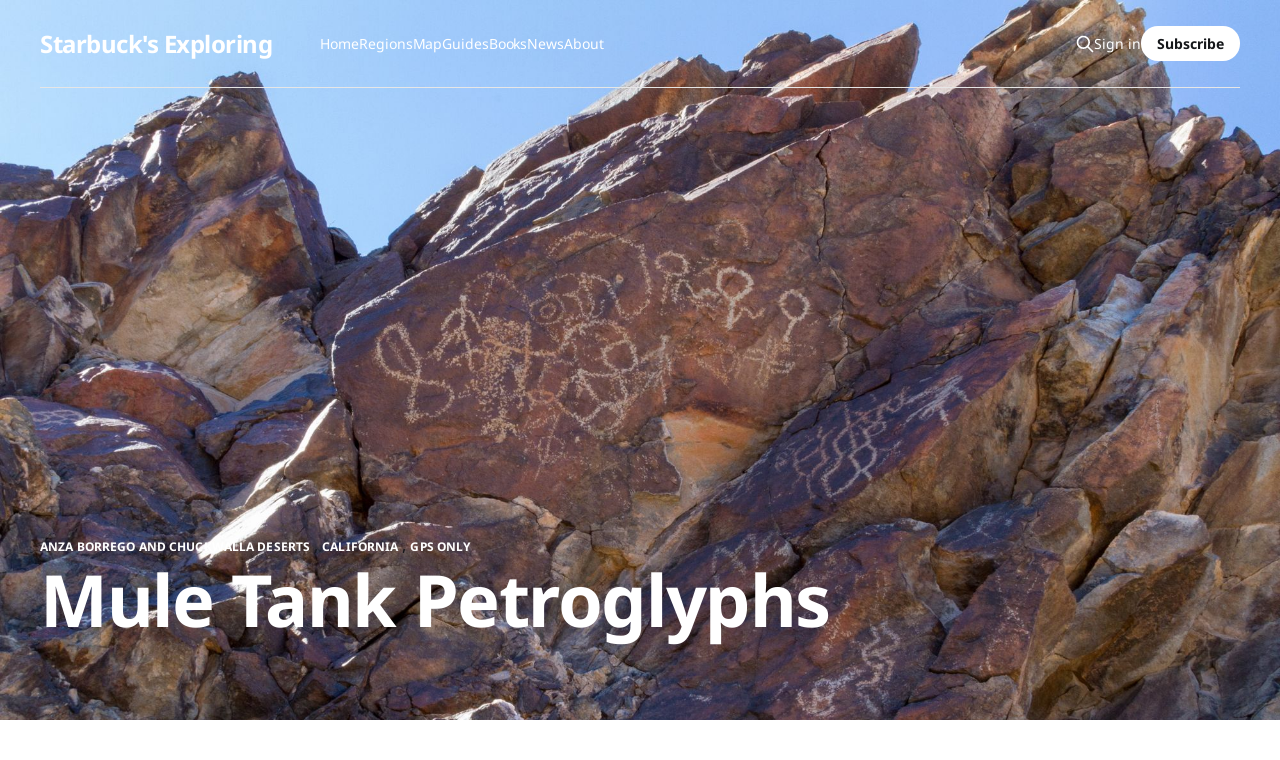

--- FILE ---
content_type: text/html; charset=utf-8
request_url: https://www.starbuck.org/mule-tank-petroglyphs/
body_size: 5969
content:
<!DOCTYPE html>
<html lang="en">

<head>
    <meta charset="utf-8">
    <meta name="viewport" content="width=device-width, initial-scale=1">
    <title>Mule Tank Petroglyphs</title>
    <link rel="stylesheet" href="https://www.starbuck.org/assets/built/screen.css?v=05dbd5a1bc">

    <link rel="icon" href="https://www.starbuck.org/content/images/size/w256h256/2024/01/woodcut-line-art-logo-with-a-pine-tree-and-mountains.png" type="image/png">
    <link rel="canonical" href="https://www.starbuck.org/mule-tank-petroglyphs/">
    <meta name="referrer" content="no-referrer-when-downgrade">
    
    <meta property="og:site_name" content="Starbuck&#x27;s Exploring">
    <meta property="og:type" content="article">
    <meta property="og:title" content="Mule Tank Petroglyphs">
    <meta property="og:description" content="Mule Tank is a small, seasonal tinaja along the foothills of the Mule Mountains along the Colorado River. It is a long walk to any other source of water, so this catchment would have been an essential source of water in this vast and arid region. The petroglyphs themselves are">
    <meta property="og:url" content="https://www.starbuck.org/mule-tank-petroglyphs/">
    <meta property="og:image" content="https://www.starbuck.org/content/images/size/w1200/2021/06/IMG_8376-2.jpg">
    <meta property="article:published_time" content="2013-01-14T21:34:00.000Z">
    <meta property="article:modified_time" content="2025-07-17T15:29:34.000Z">
    <meta property="article:tag" content="Anza Borrego and Chuckwalla Deserts">
    <meta property="article:tag" content="California">
    <meta property="article:tag" content="GPS Only">
    <meta property="article:tag" content="Rock Art">
    
    <meta property="article:author" content="https://www.facebook.com/starbucksexploring/">
    <meta name="twitter:card" content="summary_large_image">
    <meta name="twitter:title" content="Mule Tank Petroglyphs">
    <meta name="twitter:description" content="Mule Tank is a small, seasonal tinaja along the foothills of the Mule Mountains along the Colorado River. It is a long walk to any other source of water, so this catchment would have been an essential source of water in this vast and arid region. The petroglyphs themselves are">
    <meta name="twitter:url" content="https://www.starbuck.org/mule-tank-petroglyphs/">
    <meta name="twitter:image" content="https://www.starbuck.org/content/images/size/w1200/2021/06/IMG_8376-2.jpg">
    <meta name="twitter:label1" content="Written by">
    <meta name="twitter:data1" content="Guy Starbuck">
    <meta name="twitter:label2" content="Filed under">
    <meta name="twitter:data2" content="Anza Borrego and Chuckwalla Deserts, California, GPS Only, Rock Art">
    <meta property="og:image:width" content="1200">
    <meta property="og:image:height" content="800">
    
    <script type="application/ld+json">
{
    "@context": "https://schema.org",
    "@type": "Article",
    "publisher": {
        "@type": "Organization",
        "name": "Starbuck&#x27;s Exploring",
        "url": "https://www.starbuck.org/",
        "logo": {
            "@type": "ImageObject",
            "url": "https://www.starbuck.org/content/images/size/w256h256/2024/01/woodcut-line-art-logo-with-a-pine-tree-and-mountains.png",
            "width": 60,
            "height": 60
        }
    },
    "author": {
        "@type": "Person",
        "name": "Guy Starbuck",
        "image": {
            "@type": "ImageObject",
            "url": "//www.gravatar.com/avatar/fb400a3ab50fe10e0881c45aae235e4c?s=250&d=mm&r=x",
            "width": 250,
            "height": 250
        },
        "url": "https://www.starbuck.org/author/guy-starbuck/",
        "sameAs": [
            "https://www.facebook.com/starbucksexploring/",
            "https://www.instagram.com/guystarbuck"
        ]
    },
    "headline": "Mule Tank Petroglyphs",
    "url": "https://www.starbuck.org/mule-tank-petroglyphs/",
    "datePublished": "2013-01-14T21:34:00.000Z",
    "dateModified": "2025-07-17T15:29:34.000Z",
    "image": {
        "@type": "ImageObject",
        "url": "https://www.starbuck.org/content/images/size/w1200/2021/06/IMG_8376-2.jpg",
        "width": 1200,
        "height": 800
    },
    "keywords": "Anza Borrego and Chuckwalla Deserts, California, GPS Only, Rock Art",
    "description": "Mule Tank is a small, seasonal tinaja along the foothills of the Mule Mountains along the Colorado River. It is a long walk to any other source of water, so this catchment would have been an essential source of water in this vast and arid region. The petroglyphs themselves are in the small canyon below and at the tank.",
    "mainEntityOfPage": "https://www.starbuck.org/mule-tank-petroglyphs/"
}
    </script>

    <meta name="generator" content="Ghost 6.13">
    <link rel="alternate" type="application/rss+xml" title="Starbuck&#x27;s Exploring" href="https://www.starbuck.org/rss/">
    <script defer src="https://cdn.jsdelivr.net/ghost/portal@~2.56/umd/portal.min.js" data-i18n="true" data-ghost="https://www.starbuck.org/" data-key="5de88080f7751f2415354d59fb" data-api="https://starbucks-exploring.ghost.io/ghost/api/content/" data-locale="en" crossorigin="anonymous"></script><style id="gh-members-styles">.gh-post-upgrade-cta-content,
.gh-post-upgrade-cta {
    display: flex;
    flex-direction: column;
    align-items: center;
    font-family: -apple-system, BlinkMacSystemFont, 'Segoe UI', Roboto, Oxygen, Ubuntu, Cantarell, 'Open Sans', 'Helvetica Neue', sans-serif;
    text-align: center;
    width: 100%;
    color: #ffffff;
    font-size: 16px;
}

.gh-post-upgrade-cta-content {
    border-radius: 8px;
    padding: 40px 4vw;
}

.gh-post-upgrade-cta h2 {
    color: #ffffff;
    font-size: 28px;
    letter-spacing: -0.2px;
    margin: 0;
    padding: 0;
}

.gh-post-upgrade-cta p {
    margin: 20px 0 0;
    padding: 0;
}

.gh-post-upgrade-cta small {
    font-size: 16px;
    letter-spacing: -0.2px;
}

.gh-post-upgrade-cta a {
    color: #ffffff;
    cursor: pointer;
    font-weight: 500;
    box-shadow: none;
    text-decoration: underline;
}

.gh-post-upgrade-cta a:hover {
    color: #ffffff;
    opacity: 0.8;
    box-shadow: none;
    text-decoration: underline;
}

.gh-post-upgrade-cta a.gh-btn {
    display: block;
    background: #ffffff;
    text-decoration: none;
    margin: 28px 0 0;
    padding: 8px 18px;
    border-radius: 4px;
    font-size: 16px;
    font-weight: 600;
}

.gh-post-upgrade-cta a.gh-btn:hover {
    opacity: 0.92;
}</style><script async src="https://js.stripe.com/v3/"></script>
    <script defer src="https://cdn.jsdelivr.net/ghost/sodo-search@~1.8/umd/sodo-search.min.js" data-key="5de88080f7751f2415354d59fb" data-styles="https://cdn.jsdelivr.net/ghost/sodo-search@~1.8/umd/main.css" data-sodo-search="https://starbucks-exploring.ghost.io/" data-locale="en" crossorigin="anonymous"></script>
    
    <link href="https://www.starbuck.org/webmentions/receive/" rel="webmention">
    <script defer src="/public/cards.min.js?v=05dbd5a1bc"></script>
    <link rel="stylesheet" type="text/css" href="/public/cards.min.css?v=05dbd5a1bc">
    <script defer src="/public/member-attribution.min.js?v=05dbd5a1bc"></script>
    <script defer src="/public/ghost-stats.min.js?v=05dbd5a1bc" data-stringify-payload="false" data-datasource="analytics_events" data-storage="localStorage" data-host="https://www.starbuck.org/.ghost/analytics/api/v1/page_hit"  tb_site_uuid="ab3dddda-7a06-4b47-b9e2-e2787a08191a" tb_post_uuid="d32fa9c1-a78f-4236-b3a4-c67ef8fffaa7" tb_post_type="post" tb_member_uuid="undefined" tb_member_status="undefined"></script><style>:root {--ghost-accent-color: #0047b3;}</style>
    <!-- Global site Plausible Analytics -->
<script defer data-domain="starbuck.org" src="https://plausible.io/js/plausible.js"></script>

<!-- Stripe Fraud detection code -->
<script async src="https://js.stripe.com/v3/"></script>

<!-- Site-wide text justify for post and page paragraphs -->
<style>
.post-template .gh-content p,
.post-template .gh-content li,
.page-template .gh-content p,
.page-template .gh-content li,
.tag-template .gh-content p,
.gh-pagehead-description,
.home-template .gh-card-excerpt,
.tag-template .gh-card-excerpt,
.author-template .gh-content p, 
.author-template .gh-cover description, 
.author-template .gh-card-excerpt {
    text-align: justify;
}
</style>

<!-- Headline theme tag headline font adjustment to lowercase -->
<style>
    .gh-cover-title {
        text-transform: none;
    }
</style>

<!-- Bookmark embed publisher metadata removal -->
<style>
    .kg-bookmark-publisher {
        display: none;
    }
</style>

<!-- Bookmark embed border removal -->
<style>
    .kg-bookmark-container {
        border: none !important;
    }
</style>

<!-- Wide and full width embed (like wide images) -->
<style>
.wide-embed {
  grid-column: wide-start / wide-end;
}

.full-embed {
  grid-column: full-start / full-end;
}
</style>
    <link rel="preconnect" href="https://fonts.bunny.net"><link rel="stylesheet" href="https://fonts.bunny.net/css?family=noto-sans:400,700"><style>:root {--gh-font-heading: Noto Sans;--gh-font-body: Noto Sans;}</style>
</head>

<body class="post-template tag-anza-borrego-chuckwalla-deserts tag-california tag-gps tag-rock-art tag-hash-update-directions gh-font-heading-noto-sans gh-font-body-noto-sans has-full-image is-head-transparent is-head-left-logo has-serif-body is-head-dark">
<div class="gh-site">

    <header id="gh-head" class="gh-head gh-outer">
        <div class="gh-head-inner gh-inner">
            <div class="gh-head-brand">
                <div class="gh-head-brand-wrapper">
                    
                    <a class="gh-head-logo" href="https://www.starbuck.org">
                            Starbuck&#x27;s Exploring
                    </a>
                    
                </div>
                <button class="gh-search gh-icon-btn" aria-label="Search this site" data-ghost-search><svg xmlns="http://www.w3.org/2000/svg" fill="none" viewBox="0 0 24 24" stroke="currentColor" stroke-width="2" width="20" height="20"><path stroke-linecap="round" stroke-linejoin="round" d="M21 21l-6-6m2-5a7 7 0 11-14 0 7 7 0 0114 0z"></path></svg></button>
                <button class="gh-burger"></button>
            </div>

            <nav class="gh-head-menu">
                <ul class="nav">
    <li class="nav-home"><a href="https://www.starbuck.org/">Home</a></li>
    <li class="nav-regions"><a href="https://www.starbuck.org/regions/">Regions</a></li>
    <li class="nav-map"><a href="https://www.starbuck.org/map/">Map</a></li>
    <li class="nav-guides"><a href="https://www.starbuck.org/guides/">Guides</a></li>
    <li class="nav-books"><a href="https://www.starbuck.org/books/">Books</a></li>
    <li class="nav-news"><a href="https://www.starbuck.org/tag/news/">News</a></li>
    <li class="nav-about"><a href="https://www.starbuck.org/about/">About</a></li>
</ul>

            </nav>

            <div class="gh-head-actions">
                    <button class="gh-search gh-icon-btn" aria-label="Search this site" data-ghost-search><svg xmlns="http://www.w3.org/2000/svg" fill="none" viewBox="0 0 24 24" stroke="currentColor" stroke-width="2" width="20" height="20"><path stroke-linecap="round" stroke-linejoin="round" d="M21 21l-6-6m2-5a7 7 0 11-14 0 7 7 0 0114 0z"></path></svg></button>
                    <div class="gh-head-members">
                                <a class="gh-head-link" href="#/portal/signin" data-portal="signin">Sign in</a>
                                <a class="gh-head-btn gh-btn gh-primary-btn" href="#/portal/signup" data-portal="signup">Subscribe</a>
                    </div>
            </div>
        </div>
    </header>

    
        <section class="gh-cover loading gh-outer">
            <img
                class="gh-cover-image"
                srcset="/content/images/size/w300/2021/06/IMG_8376-2.jpg 300w,
                        /content/images/size/w720/2021/06/IMG_8376-2.jpg 720w,
                        /content/images/size/w960/2021/06/IMG_8376-2.jpg 960w,
                        /content/images/size/w1200/2021/06/IMG_8376-2.jpg 1200w,
                        /content/images/size/w2000/2021/06/IMG_8376-2.jpg 2000w"
                sizes="100vw"
                src="/content/images/size/w1200/2021/06/IMG_8376-2.jpg"
                alt=""
            >

            <div class="gh-cover-content">
                <div>
                    <a class="gh-article-tag" href="/tag/anza-borrego-chuckwalla-deserts/">Anza Borrego and Chuckwalla Deserts</a>
                    , <a class="gh-article-tag" href="/tag/california/">California</a>
                    , <a class="gh-article-tag" href="/tag/gps/">GPS Only</a>
                </div>

                <h1 class="gh-cover-title">Mule Tank Petroglyphs</h1>
            </div>
        </section>

<main class="gh-main">
        <article class="gh-article post tag-anza-borrego-chuckwalla-deserts tag-california tag-gps tag-rock-art tag-hash-update-directions">
            <header class="gh-article-header gh-canvas">
                    <aside class="gh-article-sidebar">

        <div class="gh-author-image-list">
                <a class="gh-author-image" href="/author/guy-starbuck/">
                        <img src="//www.gravatar.com/avatar/fb400a3ab50fe10e0881c45aae235e4c?s&#x3D;250&amp;d&#x3D;mm&amp;r&#x3D;x" alt="Guy Starbuck">
                </a>
        </div>

        <div class="gh-author-name-list">
                <h4 class="gh-author-name">
                    <a href="/author/guy-starbuck/">Guy Starbuck</a>
                </h4>
                
        </div>

        <div class="gh-article-meta">
            <div class="gh-article-meta-inner">
                <time class="gh-article-date" datetime="2013-01-14">Jan 14, 2013</time>
                    <span class="gh-article-meta-sep"></span>
                    <span class="gh-article-length">2 min</span>
            </div>
        </div>

    </aside>

            </header>

            <section class="gh-content gh-canvas">
                <p>Mule Tank is a small, seasonal tinaja along the foothills of the Mule Mountains along the Colorado River. It is a long walk to any other source of water, so this catchment would have been an essential source of water in this vast and arid region. The petroglyphs themselves are in the small canyon below and at the tank.</p>
<aside class="gh-post-upgrade-cta">
    <div class="gh-post-upgrade-cta-content" style="background-color: #0047b3">
            <h2>This post is for subscribers only</h2>
            <a class="gh-btn" data-portal="signup" href="#/portal/signup" style="color:#0047b3">Subscribe now</a>
            <p><small>Already have an account? <a data-portal="signin" href="#/portal/signin">Sign in</a></small></p>
    </div>
</aside>

            </section>
        </article>

                <div class="gh-read-next gh-canvas">
                <section class="gh-pagehead">
                    <h4 class="gh-pagehead-title">Read next</h4>
                </section>

                <div class="gh-topic gh-topic-grid">
                    <div class="gh-topic-content">
                            <article class="gh-card post">
    <a class="gh-card-link" href="/corn-springs-petroglyphs-and-the-little-chad-cabin/">
            <figure class="gh-card-image">
                <img
                    srcset="/content/images/size/w300/2025/02/IMG_1607.jpg 300w,
                            /content/images/size/w720/2025/02/IMG_1607.jpg 720w,
                            /content/images/size/w960/2025/02/IMG_1607.jpg 960w,
                            /content/images/size/w1200/2025/02/IMG_1607.jpg 1200w,
                            /content/images/size/w2000/2025/02/IMG_1607.jpg 2000w"
                    sizes="(max-width: 1200px) 100vw, 1200px"
                    src="/content/images/size/w720/2025/02/IMG_1607.jpg"
                    alt="Corn Springs Petroglyphs and the Little Chad Cabin"
                >
            </figure>

        <div class="gh-card-wrapper">
            <header class="gh-card-header">
                <h3 class="gh-card-title">Corn Springs Petroglyphs and the Little Chad Cabin</h3>
            </header>


            <footer class="gh-card-footer">
                <span class="gh-card-author">Guy Starbuck</span>
                <time class="gh-card-date" datetime="2025-02-18">Feb 18, 2025</time>
            </footer>
        </div>
    </a>
</article>                            <article class="gh-card post">
    <a class="gh-card-link" href="/canebrake-skeleton-pictographs/">
            <figure class="gh-card-image">
                <img
                    srcset="/content/images/size/w300/2021/06/DS_20200328_150350_YDT-1.jpg 300w,
                            /content/images/size/w720/2021/06/DS_20200328_150350_YDT-1.jpg 720w,
                            /content/images/size/w960/2021/06/DS_20200328_150350_YDT-1.jpg 960w,
                            /content/images/size/w1200/2021/06/DS_20200328_150350_YDT-1.jpg 1200w,
                            /content/images/size/w2000/2021/06/DS_20200328_150350_YDT-1.jpg 2000w"
                    sizes="(max-width: 1200px) 100vw, 1200px"
                    src="/content/images/size/w720/2021/06/DS_20200328_150350_YDT-1.jpg"
                    alt="Canebrake Skeleton Pictographs"
                >
            </figure>

        <div class="gh-card-wrapper">
            <header class="gh-card-header">
                <h3 class="gh-card-title">Canebrake Skeleton Pictographs</h3>
            </header>

                    <div class="gh-card-excerpt">Hidden in a granite rock shelter near an ancient Kumeyaay village site is a unique set of pictographs. Most of these pictographs are typical of the La Rumorosa Style, but what is unusual here are the skeleton figures. I have not seen them anywhere else in the Kumeyaay territory.</div>

            <footer class="gh-card-footer">
                <span class="gh-card-author">Guy Starbuck</span>
                <time class="gh-card-date" datetime="2020-06-18">Jun 18, 2020</time>
            </footer>
        </div>
    </a>
</article>                            <article class="gh-card post">
    <a class="gh-card-link" href="/palen-tank-petroglyphs/">
            <figure class="gh-card-image">
                <img
                    srcset="/content/images/size/w300/2021/06/IMG_5799.jpg 300w,
                            /content/images/size/w720/2021/06/IMG_5799.jpg 720w,
                            /content/images/size/w960/2021/06/IMG_5799.jpg 960w,
                            /content/images/size/w1200/2021/06/IMG_5799.jpg 1200w,
                            /content/images/size/w2000/2021/06/IMG_5799.jpg 2000w"
                    sizes="(max-width: 1200px) 100vw, 1200px"
                    src="/content/images/size/w720/2021/06/IMG_5799.jpg"
                    alt="Palen Tank Petroglyphs"
                >
            </figure>

        <div class="gh-card-wrapper">
            <header class="gh-card-header">
                <h3 class="gh-card-title">Palen Tank Petroglyphs</h3>
            </header>

                    <div class="gh-card-excerpt">I recently followed an ancient Native American trail out to a water tank and petroglyph site. What got my attention to this site was the report of historical inscriptions and the fact that it is way off of other Native American trails I knew about.</div>

            <footer class="gh-card-footer">
                <span class="gh-card-author">Guy Starbuck</span>
                <time class="gh-card-date" datetime="2020-03-19">Mar 19, 2020</time>
            </footer>
        </div>
    </a>
</article>                    </div>
                </div>
            </div>

        </main>



    <footer class="gh-foot gh-outer">
        <div class="gh-foot-inner gh-inner">
                <section class="gh-subscribe">
                    <h3 class="gh-subscribe-title">Subscribe to Starbuck&#x27;s Exploring</h3>
                        <div class="gh-subscribe-description">Don&#x27;t miss out on the latest news. Sign up now to get access to the library of members-only articles.</div>
                    <button class="gh-subscribe-btn gh-btn" data-portal="signup"><svg width="20" height="20" viewBox="0 0 20 20" fill="none" stroke="currentColor" xmlns="http://www.w3.org/2000/svg">
    <path d="M3.33332 3.33334H16.6667C17.5833 3.33334 18.3333 4.08334 18.3333 5.00001V15C18.3333 15.9167 17.5833 16.6667 16.6667 16.6667H3.33332C2.41666 16.6667 1.66666 15.9167 1.66666 15V5.00001C1.66666 4.08334 2.41666 3.33334 3.33332 3.33334Z" stroke-width="1.5" stroke-linecap="round" stroke-linejoin="round"/>
    <path d="M18.3333 5L9.99999 10.8333L1.66666 5" stroke-width="1.5" stroke-linecap="round" stroke-linejoin="round"/>
</svg> Subscribe now</button>
                </section>

            <nav class="gh-foot-menu">
                <ul class="nav">
    <li class="nav-faq"><a href="https://www.starbuck.org/faq/">FAQ</a></li>
    <li class="nav-contact"><a href="https://www.starbuck.org/contact/">Contact</a></li>
    <li class="nav-authors"><a href="https://www.starbuck.org/authors/">Authors</a></li>
    <li class="nav-sample-trips"><a href="https://www.starbuck.org/tag/sample-trips/">Sample Trips</a></li>
    <li class="nav-directions"><a href="https://www.starbuck.org/tag/directions/">Directions</a></li>
    <li class="nav-gps"><a href="https://www.starbuck.org/tag/gps/">GPS</a></li>
    <li class="nav-no-directions"><a href="https://www.starbuck.org/tag/no-directions/">No Directions</a></li>
    <li class="nav-cabins"><a href="https://www.starbuck.org/tag/cabins/">Cabins</a></li>
    <li class="nav-mining"><a href="https://www.starbuck.org/tag/mining/">Mining</a></li>
    <li class="nav-historic"><a href="https://www.starbuck.org/tag/historic/">Historic</a></li>
    <li class="nav-rock-art"><a href="https://www.starbuck.org/tag/rock-art/">Rock Art</a></li>
    <li class="nav-prehistoric-ruins"><a href="https://www.starbuck.org/tag/prehistoric-ruins/">Prehistoric Ruins</a></li>
    <li class="nav-geoglyphs"><a href="https://www.starbuck.org/tag/geoglyphs/">Geoglyphs</a></li>
    <li class="nav-natural"><a href="https://www.starbuck.org/tag/natural/">Natural</a></li>
    <li class="nav-respecting-resources"><a href="https://www.starbuck.org/respecting-resources/">Respecting Resources</a></li>
    <li class="nav-backcountry-cabin-etiquette"><a href="https://www.starbuck.org/backcountry-cabin-etiquette/">Backcountry Cabin Etiquette</a></li>
    <li class="nav-rock-art-etiquette"><a href="https://www.starbuck.org/rock-art-etiquette/">Rock Art Etiquette</a></li>
    <li class="nav-dating-historical-sites"><a href="https://www.starbuck.org/dating-historical-sites/">Dating Historical Sites</a></li>
    <li class="nav-backcountry-safety"><a href="https://www.starbuck.org/backcountry-safety/">Backcountry Safety</a></li>
    <li class="nav-hiking-trail-rater"><a href="https://www.starbuck.org/hiking-trail-rater/">Hiking Trail Rater</a></li>
    <li class="nav-definitions"><a href="https://www.starbuck.org/definitions/">Definitions</a></li>
    <li class="nav-user-guide"><a href="https://www.starbuck.org/user-guide/">User Guide</a></li>
    <li class="nav-contribute"><a href="https://www.starbuck.org/contribute/">Contribute</a></li>
    <li class="nav-disclaimer"><a href="https://www.starbuck.org/disclaimer/">Disclaimer</a></li>
    <li class="nav-index"><a href="https://www.starbuck.org/index/">Index</a></li>
    <li class="nav-rss"><a href="https://www.starbuck.org/rss/">RSS</a></li>
</ul>

            </nav>

            <div class="gh-copyright">
                    © Starbuck&#x27;s Exploring 2026. All rights reserved. Sharing adventures since 1997.
            </div>
        </div>
    </footer>

</div>

    <div class="pswp" tabindex="-1" role="dialog" aria-hidden="true">
    <div class="pswp__bg"></div>

    <div class="pswp__scroll-wrap">
        <div class="pswp__container">
            <div class="pswp__item"></div>
            <div class="pswp__item"></div>
            <div class="pswp__item"></div>
        </div>

        <div class="pswp__ui pswp__ui--hidden">
            <div class="pswp__top-bar">
                <div class="pswp__counter"></div>

                <button class="pswp__button pswp__button--close" title="Close (Esc)"></button>
                <button class="pswp__button pswp__button--share" title="Share"></button>
                <button class="pswp__button pswp__button--fs" title="Toggle fullscreen"></button>
                <button class="pswp__button pswp__button--zoom" title="Zoom in/out"></button>

                <div class="pswp__preloader">
                    <div class="pswp__preloader__icn">
                        <div class="pswp__preloader__cut">
                            <div class="pswp__preloader__donut"></div>
                        </div>
                    </div>
                </div>
            </div>

            <div class="pswp__share-modal pswp__share-modal--hidden pswp__single-tap">
                <div class="pswp__share-tooltip"></div>
            </div>

            <button class="pswp__button pswp__button--arrow--left" title="Previous (arrow left)"></button>
            <button class="pswp__button pswp__button--arrow--right" title="Next (arrow right)"></button>

            <div class="pswp__caption">
                <div class="pswp__caption__center"></div>
            </div>
        </div>
    </div>
</div>
<script src="https://www.starbuck.org/assets/built/main.min.js?v=05dbd5a1bc"></script>

<!-- open non-starbuck.org links in new tab -->
<script type="text/javascript">
	var links = document.getElementsByTagName("article")[0].querySelectorAll('a');
    var a = new RegExp('/' + window.location.host + '/');
	links.forEach((link) => {
		if(!a.test(link.href)) {
			link.setAttribute("target","_blank");
		}
	});
</script>

</body>

</html>
